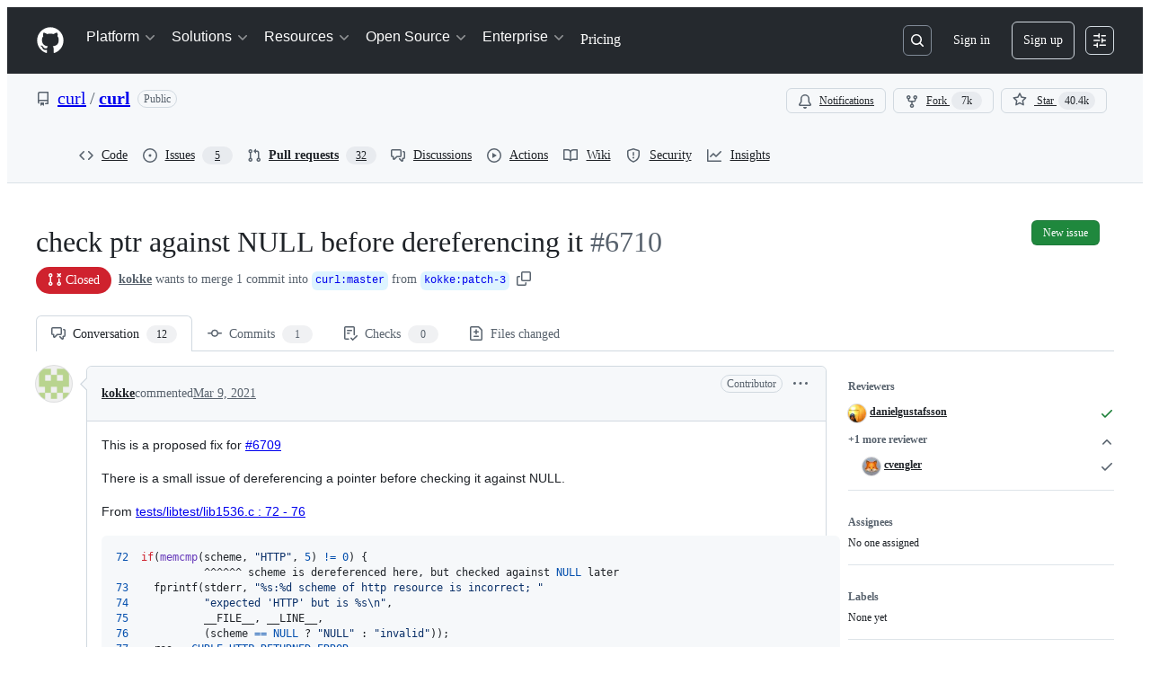

--- FILE ---
content_type: application/javascript
request_url: https://github.githubassets.com/assets/53996-f184b4318606.js
body_size: 2986
content:
"use strict";(globalThis.webpackChunk_github_ui_github_ui=globalThis.webpackChunk_github_ui_github_ui||[]).push([[2215,4013,7580,31172,40437,53996,85199,96315],{5225:(t,e,n)=>{function o(...t){return JSON.stringify(t,(t,e)=>"object"==typeof e?e:String(e))}function r(t,e={}){let{hash:n=o,cache:a=new Map}=e;return function(...e){let o=n.apply(this,e);if(a.has(o))return a.get(o);let r=t.apply(this,e);return r instanceof Promise&&(r=r.catch(t=>{throw a.delete(o),t})),a.set(o,r),r}}n.d(e,{A:()=>r})},31635:(t,e,n)=>{n.d(e,{AQ:()=>i,Cg:()=>r,Me:()=>c,N3:()=>a,Tt:()=>o,xN:()=>l});function o(t,e){var n={};for(var o in t)Object.prototype.hasOwnProperty.call(t,o)&&0>e.indexOf(o)&&(n[o]=t[o]);if(null!=t&&"function"==typeof Object.getOwnPropertySymbols)for(var r=0,o=Object.getOwnPropertySymbols(t);r<o.length;r++)0>e.indexOf(o[r])&&Object.prototype.propertyIsEnumerable.call(t,o[r])&&(n[o[r]]=t[o[r]]);return n}function r(t,e,n,o){var r,a=arguments.length,i=a<3?e:null===o?o=Object.getOwnPropertyDescriptor(e,n):o;if("object"==typeof Reflect&&"function"==typeof Reflect.decorate)i=Reflect.decorate(t,e,n,o);else for(var c=t.length-1;c>=0;c--)(r=t[c])&&(i=(a<3?r(i):a>3?r(e,n,i):r(e,n))||i);return a>3&&i&&Object.defineProperty(e,n,i),i}function a(t){return this instanceof a?(this.v=t,this):new a(t)}function i(t,e,n){if(!Symbol.asyncIterator)throw TypeError("Symbol.asyncIterator is not defined.");var o,r=n.apply(t,e||[]),i=[];return o=Object.create(("function"==typeof AsyncIterator?AsyncIterator:Object).prototype),c("next"),c("throw"),c("return",function(t){return function(e){return Promise.resolve(e).then(t,u)}}),o[Symbol.asyncIterator]=function(){return this},o;function c(t,e){r[t]&&(o[t]=function(e){return new Promise(function(n,o){i.push([t,e,n,o])>1||l(t,e)})},e&&(o[t]=e(o[t])))}function l(t,e){try{var n;(n=r[t](e)).value instanceof a?Promise.resolve(n.value.v).then(s,u):f(i[0][2],n)}catch(t){f(i[0][3],t)}}function s(t){l("next",t)}function u(t){l("throw",t)}function f(t,e){t(e),i.shift(),i.length&&l(i[0][0],i[0][1])}}function c(t){var e,n;return e={},o("next"),o("throw",function(t){throw t}),o("return"),e[Symbol.iterator]=function(){return this},e;function o(o,r){e[o]=t[o]?function(e){return(n=!n)?{value:a(t[o](e)),done:!1}:r?r(e):e}:r}}function l(t){if(!Symbol.asyncIterator)throw TypeError("Symbol.asyncIterator is not defined.");var e,n=t[Symbol.asyncIterator];return n?n.call(t):(t=function(t){var e="function"==typeof Symbol&&Symbol.iterator,n=e&&t[e],o=0;if(n)return n.call(t);if(t&&"number"==typeof t.length)return{next:function(){return t&&o>=t.length&&(t=void 0),{value:t&&t[o++],done:!t}}};throw TypeError(e?"Object is not iterable.":"Symbol.iterator is not defined.")}(t),e={},o("next"),o("throw"),o("return"),e[Symbol.asyncIterator]=function(){return this},e);function o(n){e[n]=t[n]&&function(e){return new Promise(function(o,r){var a,i,c;a=o,i=r,c=(e=t[n](e)).done,Promise.resolve(e.value).then(function(t){a({value:t,done:c})},i)})}}}"function"==typeof SuppressedError&&SuppressedError},39595:(t,e,n)=>{let o;n.d(e,{CF:()=>p,p_:()=>$,FB:()=>f,Se:()=>E,aC:()=>j,zV:()=>x});let r=new WeakSet,a=new WeakMap;function i(t=document){if(a.has(t))return a.get(t);let e=!1,n=new MutationObserver(t=>{for(let e of t)if("attributes"===e.type&&e.target instanceof Element)u(e.target);else if("childList"===e.type&&e.addedNodes.length)for(let t of e.addedNodes)t instanceof Element&&c(t)});n.observe(t,{childList:!0,subtree:!0,attributeFilter:["data-action"]});let o={get closed(){return e},unsubscribe(){e=!0,a.delete(t),n.disconnect()}};return a.set(t,o),o}function c(t){for(let e of t.querySelectorAll("[data-action]"))u(e);t instanceof Element&&t.hasAttribute("data-action")&&u(t)}function l(t){let e=t.currentTarget;for(let n of s(e))if(t.type===n.type){let o=e.closest(n.tag);r.has(o)&&"function"==typeof o[n.method]&&o[n.method](t);let a=e.getRootNode();if(a instanceof ShadowRoot&&r.has(a.host)&&a.host.matches(n.tag)){let e=a.host;"function"==typeof e[n.method]&&e[n.method](t)}}}function*s(t){for(let e of(t.getAttribute("data-action")||"").trim().split(/\s+/)){let t=e.lastIndexOf(":"),n=Math.max(0,e.lastIndexOf("#"))||e.length;yield{type:e.slice(0,t),tag:e.slice(t+1,n),method:e.slice(n+1)||"handleEvent"}}}function u(t){for(let e of s(t))t.addEventListener(e.type,l)}function f(t,e){let n=t.tagName.toLowerCase();if(t.shadowRoot){for(let o of t.shadowRoot.querySelectorAll(`[data-target~="${n}.${e}"]`))if(!o.closest(n))return o}for(let o of t.querySelectorAll(`[data-target~="${n}.${e}"]`))if(o.closest(n)===t)return o}let d=t=>String("symbol"==typeof t?t.description:t).replace(/([A-Z]($|[a-z]))/g,"-$1").replace(/--/g,"-").replace(/^-|-$/,"").toLowerCase(),b=(t,e="property")=>{let n=d(t);if(!n.includes("-"))throw new DOMException(`${e}: ${String(t)} is not a valid ${e} name`,"SyntaxError");return n},h="attr";function p(t,e){k(t,h).add(e)}let y=new WeakSet;function g(t,e){if(y.has(t))return;y.add(t);let n=Object.getPrototypeOf(t),o=n?.constructor?.attrPrefix??"data-";for(let r of(e||(e=k(n,h)),e)){let e=t[r],n=b(`${o}${r}`),a={configurable:!0,get(){return this.getAttribute(n)||""},set(t){this.setAttribute(n,t||"")}};"number"==typeof e?a={configurable:!0,get(){return Number(this.getAttribute(n)||0)},set(t){this.setAttribute(n,t)}}:"boolean"==typeof e&&(a={configurable:!0,get(){return this.hasAttribute(n)},set(t){this.toggleAttribute(n,t)}}),Object.defineProperty(t,r,a),r in t&&!t.hasAttribute(n)&&a.set.call(t,e)}}let m=new Map,w=new Promise(t=>{"loading"!==document.readyState?t():document.addEventListener("readystatechange",()=>t(),{once:!0})}),v=new Promise(t=>{let e=new AbortController;e.signal.addEventListener("abort",()=>t());let n={once:!0,passive:!0,signal:e.signal},o=()=>e.abort();document.addEventListener("mousedown",o,n),document.addEventListener("touchstart",o,n),document.addEventListener("keydown",o,n),document.addEventListener("pointerdown",o,n)}),S={ready:()=>w,firstInteraction:()=>v,visible:t=>new Promise(e=>{let n=new IntersectionObserver(t=>{for(let o of t)if(o.isIntersecting){e(),n.disconnect();return}},{rootMargin:"0px 0px 256px 0px",threshold:.01});for(let e of document.querySelectorAll(t))n.observe(e)})},O=new WeakMap;function A(t){cancelAnimationFrame(O.get(t)||0),O.set(t,requestAnimationFrame(()=>{for(let e of m.keys()){let n=t instanceof Element&&t.matches(e)?t:t.querySelector(e);if(customElements.get(e)||n){let o=n?.getAttribute("data-load-on")||"ready",r=o in S?S[o]:S.ready;for(let t of m.get(e)||[])r(e).then(t);m.delete(e),O.delete(t)}}}))}function E(t,e){for(let[n,o]of("string"==typeof t&&e&&(t={[t]:e}),Object.entries(t)))m.has(n)||m.set(n,new Set),m.get(n).add(o);C(document)}function C(t){o||(o=new MutationObserver(t=>{if(m.size)for(let e of t)for(let t of e.addedNodes)t instanceof Element&&A(t)})),A(t),o.observe(t,{subtree:!0,childList:!0})}let P=Symbol.for("catalyst");let CatalystDelegate=class CatalystDelegate{constructor(t){const e=this,n=t.prototype.connectedCallback;t.prototype.connectedCallback=function(){e.connectedCallback(this,n)};const o=t.prototype.disconnectedCallback;t.prototype.disconnectedCallback=function(){e.disconnectedCallback(this,o)};const r=t.prototype.attributeChangedCallback;t.prototype.attributeChangedCallback=function(t,n,o){e.attributeChangedCallback(this,t,n,o,r)};let a=t.observedAttributes||[];Object.defineProperty(t,"observedAttributes",{configurable:!0,get(){return e.observedAttributes(this,a)},set(t){a=t}}),function(t){let e=t.observedAttributes||[],n=t.attrPrefix??"data-",o=t=>b(`${n}${t}`);Object.defineProperty(t,"observedAttributes",{configurable:!0,get:()=>[...k(t.prototype,h)].map(o).concat(e),set(t){e=t}})}(t),function(t){let e=d(t.name).replace(/-element$/,"");try{window.customElements.define(e,t),window[t.name]=customElements.get(e)}catch(t){if(!(t instanceof DOMException&&"NotSupportedError"===t.name))throw t}}(t)}observedAttributes(t,e){return e}connectedCallback(t,e){var n,o;for(let e of(t.toggleAttribute("data-catalyst",!0),customElements.upgrade(t),t.querySelectorAll("template[data-shadowroot]")))e.parentElement===t&&t.attachShadow({mode:"closed"===e.getAttribute("data-shadowroot")?"closed":"open"}).append(e.content.cloneNode(!0));(g(t),r.add(t),t.shadowRoot&&(c(o=t.shadowRoot),i(o)),c(t),i(t.ownerDocument),e?.call(t),t.shadowRoot)&&(c(n=t.shadowRoot),i(n),C(t.shadowRoot))}disconnectedCallback(t,e){e?.call(t)}attributeChangedCallback(t,e,n,o,r){g(t),"data-catalyst"!==e&&r&&r.call(t,e,n,o)}};function k(t,e){if(!Object.prototype.hasOwnProperty.call(t,P)){let e=t[P],n=t[P]=new Map;if(e)for(let[t,o]of e)n.set(t,new Set(o))}let n=t[P];return n.has(e)||n.set(e,new Set),n.get(e)}function j(t,e){k(t,"target").add(e),Object.defineProperty(t,e,{configurable:!0,get(){return f(this,e)}})}function x(t,e){k(t,"targets").add(e),Object.defineProperty(t,e,{configurable:!0,get(){let t=this.tagName.toLowerCase(),n=[];if(this.shadowRoot)for(let o of this.shadowRoot.querySelectorAll(`[data-targets~="${t}.${e}"]`))o.closest(t)||n.push(o);for(let o of this.querySelectorAll(`[data-targets~="${t}.${e}"]`))o.closest(t)===this&&n.push(o);return n}})}function $(t){new CatalystDelegate(t)}},50467:(t,e,n)=>{n.d(e,{_:()=>o});function o(t,e,n){return e in t?Object.defineProperty(t,e,{value:n,enumerable:!0,configurable:!0,writable:!0}):t[e]=n,t}},70170:(t,e,n)=>{function o(t,e=0,{start:n=!0,middle:r=!0,once:a=!1}={}){let i,c=n,l=0,s=!1;function u(...o){if(s)return;let f=Date.now()-l;l=Date.now(),n&&r&&f>=e&&(c=!0),c?(c=!1,t.apply(this,o),a&&u.cancel()):(r&&f<e||!r)&&(clearTimeout(i),i=setTimeout(()=>{l=Date.now(),t.apply(this,o),a&&u.cancel()},r?e-f:e))}return u.cancel=()=>{clearTimeout(i),s=!0},u}function r(t,e=0,{start:n=!1,middle:a=!1,once:i=!1}={}){return o(t,e,{start:n,middle:a,once:i})}n.d(e,{n:()=>o,s:()=>r})}}]);
//# sourceMappingURL=53996-651ddf564368.js.map